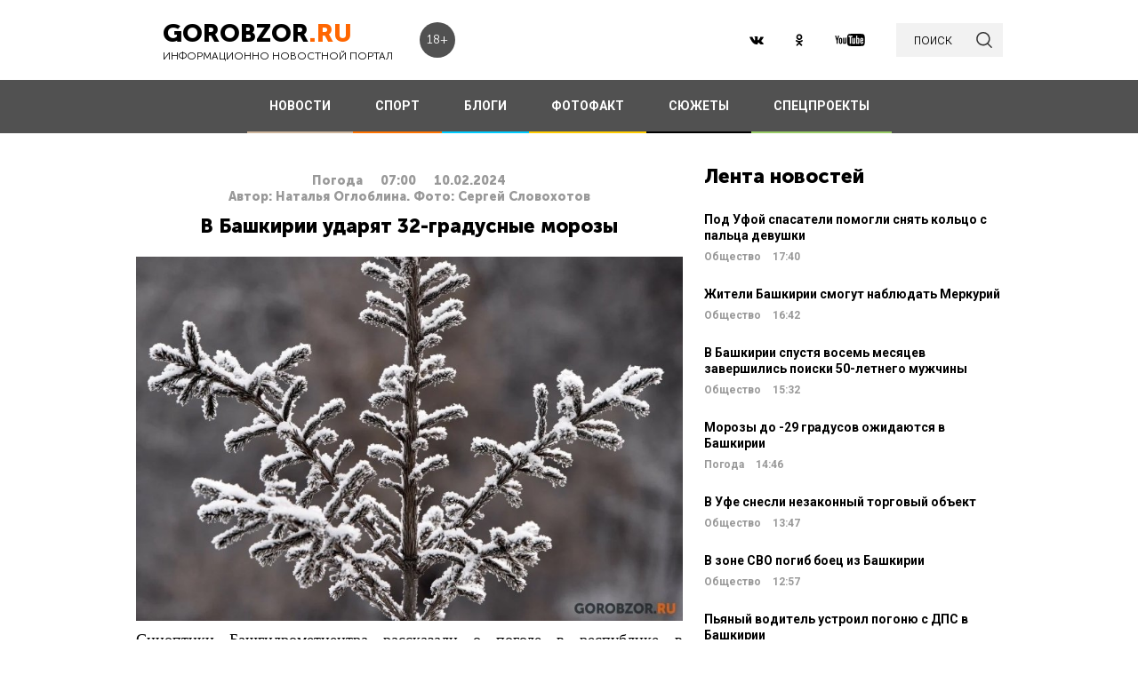

--- FILE ---
content_type: text/html; charset=UTF-8
request_url: https://gorobzor.ru/novosti/pogoda-v-ufe-i-bashkirii/190635-v-bashkirii-udaryat-32-gradusnye-morozy
body_size: 12344
content:
<!DOCTYPE html>
<html lang="ru-RU">
<head>






    <meta charset="UTF-8">
    <meta name="viewport" content="width=device-width, initial-scale=1">
    <meta name="viewport" content="width=device-width, initial-scale=1.0, maximum-scale=5.0">
    <meta name="yandex-verification" content="81f895f1150c3325"/>
    <link rel="icon" type="image/png" href="https://gorobzor.ru/images/xfavicon.png.pagespeed.ic.HXxD9uP7T8.webp"/>
    
    <title>В Башкирии ударят 32-градусные морозы — Новости Уфы и Башкирии</title>
	<meta name="image_src" content="https://gorobzor.ru/content/news/2024/02/v_bashkirii_udaryat_32_gradusnye_morozy_image_65c5f54611e092.51441488.jpeg">
<meta name="referrer" content="origin">
<meta name="rights" content="GOROBZOR.RU">
<meta name="geo.region" content="RU-UFA">
<meta name="og:site_name" content="GOROBZOR.RU">
<meta property="og:updated_time" content="2024-02-10 07:00">
<meta property="og:image:secure_url" content="https://gorobzor.ru/novosti/pogoda-v-ufe-i-bashkirii/190635-v-bashkirii-udaryat-32-gradusnye-morozy">
<meta property="og:locality" content="Уфа">
<meta property="og:country_name" content="Россия">
<meta property="article:published_time" content="2024-02-10T07:00:00+05:00">
<meta property="article:modified_time" content="2024-02-10T07:00:00+05:00">
<meta property="article:section" content="Погода">
<meta property="article:tag" content="Башкирия, погода, прогноз погоды, погода в Уфе, погода в Башкирии">
<meta name="robots" content="follow, index">
<meta itemscope="" itemprop="mainEntityOfPage" itemtype="https://schema.org/WebPage" itemid="https://gorobzor.ru/novosti/pogoda-v-ufe-i-bashkirii/190635-v-bashkirii-udaryat-32-gradusnye-morozy">
<meta name="description" content="Синоптики Башгидрометцентра рассказали о погоде в республике в ближайшие два дня.">
<meta property="og:description" content="Синоптики Башгидрометцентра рассказали о погоде в республике в ближайшие два дня.">
<meta name="twitter:description" content="Синоптики Башгидрометцентра рассказали о погоде в республике в ближайшие два дня.">
<meta name="title" content="В Башкирии ударят 32-градусные морозы">
<meta property="fb:app_id" content="1194290054030690">
<meta property="og:title" content="В Башкирии ударят 32-градусные морозы">
<meta property="og:type" content="article">
<meta property="og:url" content="https://gorobzor.ru/novosti/pogoda-v-ufe-i-bashkirii/190635-v-bashkirii-udaryat-32-gradusnye-morozy">
<meta property="og:image" content="https://gorobzor.ru/content/news/2024/02/v_bashkirii_udaryat_32_gradusnye_morozy_image_65c5f54611e092.51441488.jpeg">
<meta property="og:image:url" content="https://gorobzor.ru/content/news/2024/02/v_bashkirii_udaryat_32_gradusnye_morozy_image_65c5f54611e092.51441488.jpeg">
<meta property="og:image:width" content="810">
<meta property="og:image:height" content="540">
<meta name="twitter:card" content="summary">
<meta name="twitter:title" content="В Башкирии ударят 32-градусные морозы">
<meta name="twitter:image:src" content="https://gorobzor.ru/content/news/2024/02/v_bashkirii_udaryat_32_gradusnye_morozy_image_65c5f54611e092.51441488.jpeg">
<meta name="twitter:domain" content="https://gorobzor.ru">
<link href="/build/public-new/A.public.css,qv=0.4.pagespeed.cf.h1H1jPPaCC.css" rel="stylesheet">    
            <meta name="verify-admitad" content="7db9303169"/>
        <meta http-equiv="x-dns-prefetch-control" content="on">

    <link rel="preload" href="https://gorobzor.ru/build/public-new/fonts/MuseoSansCyrl700/MuseoSansCyrl700.woff2" as="font" type="font/woff2" crossorigin="anonymous">
    <link rel="preload" href="https://gorobzor.ru/build/public-new/fonts/MuseoSansCyrl300/MuseoSansCyrl300.woff2" as="font" type="font/woff2" crossorigin="anonymous">
    <link rel="preload" href="https://gorobzor.ru/build/public-new/fonts/MuseoSansCyrl900/MuseoSansCyrl900.woff2" as="font" type="font/woff2" crossorigin="anonymous">


   
    

    <meta name="csrf-param" content="_csrf">
    <meta name="csrf-token" content="looxcND4KkzGwTRdzXIOAPWicsiFaF1OWNbVHKXifbjQzGs_nM8bNLWwUzG7Bjk3sfcil8s3JSsVke1Fyokv_g==">


    <script type="text/javascript">var app={site:'https://gorobzor.ru'};</script>

      
     <script src="https://widget.adplay.ru/fn/launch2285420.js" async charset="UTF-8"></script>
<script async src="https://jsn.24smi.net/smi.js"></script>
     
 </head>
<body>


        <div id="main-wrapper">
        <header id="main-header" class="c-main-header">
            <div class="c-main-header__content">
                <div class="c-main-header__item">
                    <a href="https://gorobzor.ru" class="c-logo-container">
                        <div class="c-logo-container__text">
                            <p class="c-logo-container__name">gorobzor<span class="c-logo-container__name-ru">.ru</span></p>
                            <p class="c-logo-container__slogan">информационно новостной портал</p>
                        </div>
                        <div class="c-logo-container__label">18+</div>
                    </a>
                </div>
                <div class="c-main-header__item">
                    <div class="c-main-header__c-weather c-weather">
                        <div class="c-weather__date">
                            <div class="c-weather__date-count">17</div>
                            <div class="c-weather__date-col">
                                <div class="c-weather__date-month">январь</div>
                                <div class="c-weather__date-day">суббота</div>
                            </div>
                        </div>
                        <div class="c-weather__header">
                            <div class="c-weather__city">Уфа</div>
                           <!-- <div class="c-weather__info">
                                <span>0º</span>
                                <img class="c-weather__info-icon" src="https://gorobzor.ru/images/ya-weather/ovc.svg" alt="0º">
                            </div>-->
                        </div>
                    </div>
                </div>
                <div class="c-main-header__item">
                    <div class="c-main-header__c-social c-social">
                        <a href="https://vk.ru/gorobzor" class="c-social__item" target="_blank" rel="nofollow noopenner"><img class="lazyload" data-src="https://gorobzor.ru/images/vk.svg" alt=""></a>
                        
                        <a href="https://www.ok.ru/ufagorobzor.ru" class="c-social__item" target="_blank" rel="nofollow noopenner"><img class="lazyload" data-src="https://gorobzor.ru/images/ok.svg" alt=""></a>
                     <!--	   <a href="https://www.instagram.com/gorobzor/?hl=ru" class="c-social__item" target="_blank" rel="nofollow"><img src="https://gorobzor.ru/images/i.svg" alt=""></a>-->
                        <a href="https://www.youtube.com/channel/UCZqDkmZ_j3k39I-geF3_m_w" class="c-social__item" target="_blank" rel="nofollow noopenner"><img class="lazyload" data-src="https://gorobzor.ru/images/yb.svg" alt=""></a>
                        
                    </div>
                    <a href="/search" class="c-search-button">
                        <div>поиск</div>
                        <img src="https://gorobzor.ru/images/search-loop.svg" alt="">
                    </a>
                </div>
            </div>
        </header>
        <div class="c-main-nav">
            <div class="c-main-nav__content">
                <div class="c-main-nav__mob">
                    <div class="c-main-nav__mob-item">
                        <div class="c-main-nav__mob-a js-mob-menu-open">
                            <img src="https://gorobzor.ru/images/hamburger.svg" alt="" class="c-main-nav__mob-img">
                        </div>
                                                    <a href="/" class="c-main-nav__back-arr">
                                <img src="https://gorobzor.ru/images/back-page-white.svg" alt="" class="c-main-nav__mob-img">
                            </a>
                                            </div>
                    <div class="c-main-nav__mob-item">
                        <a href="https://gorobzor.ru" class="c-main-nav__c-logo-container c-logo-container">
                            <div class="c-logo-container__text">
                                <p class="c-logo-container__name">gorobzor<span class="c-logo-container__name-ru">.ru</span></p>
                                <p class="c-logo-container__slogan">информационно новостной портал</p>
                            </div>
                        </a>
                    </div>
                    <div class="c-main-nav__mob-item">
                        <div class="c-main-nav__mob-label">
                            18+
                        </div>
                    </div>
                </div>
                <nav id="js-mob-menu" class="c-main-nav__menu">
                    <div class="c-main-nav__menu-arr js-mob-menu-close"></div>
                    <a href="/novosti" class="c-main-nav__menu-item c-main-nav__menu-item_type_news
                        ">
                        НОВОСТИ</a>
                    <a href="/novosti-sporta" class="c-main-nav__menu-item c-main-nav__menu-item_type_news
                        " style="border-bottom-color: #FF7300;">
                        СПОРТ</a>
                    
                    
                    <a href="/blogi" class="c-main-nav__menu-item c-main-nav__menu-item_type_blog
                        ">
                        БЛОГИ</a>
                    <a href="/fotofakt" class="c-main-nav__menu-item c-main-nav__menu-item_type_fotofact
                        ">
                        ФОТОФАКТ</a>
  <a href="/stories" class="c-main-nav__menu-item c-main-nav__menu-item_type_story
                        ">
                        СЮЖЕТЫ</a>

                  
                                        
	     


<a href="/specproekty" class="c-main-nav__menu-item c-main-nav__menu-item_type_gorref
                        ">
                        СПЕЦПРОЕКТЫ</a>
                   
                </nav>
            </div>
        </div>



		<main id="main-content">
            
            <link rel="amphtml" href="https://gorobzor.ru/amp/novosti/pogoda-v-ufe-i-bashkirii/190635-v-bashkirii-udaryat-32-gradusnye-morozy">

 <script type="application/ld+json" async>
            {
        "@context": "http://schema.org",
        "@type": "NewsArticle",
        "headline": "В Башкирии ударят 32-градусные морозы",

        "datePublished": "2024-02-10T07:00:00+05:00",
        "dateModified":  "2024-02-09T14:49:56+05:00",
        "description": "Синоптики Башгидрометцентра рассказали о погоде в республике в ближайшие два дня.",
        "mainEntityOfPage": "https://gorobzor.ru/novosti/pogoda-v-ufe-i-bashkirii/190635-v-bashkirii-udaryat-32-gradusnye-morozy",
        "author": {
          "@type": "Organization",
          "name": "GOROBZOR.RU"
        },
        "publisher": {
          "@type": "Organization",
          "name": "GOROBZOR.RU",
          "logo": {
            "@type": "ImageObject",
            "url": "https://gorobzor.ru/images/logoheader.jpg"
          }
        },
        "image": [
          "https://gorobzor.ru/content/news/2024/02/v_bashkirii_udaryat_32_gradusnye_morozy_image_65c5f54611e092.51441488.jpeg"
        ]
      }
    </script>
        <style>.mgid_logo{display:none!important}</style>





<div class="c-layout-news">
    <div class="c-layout-news__content">
        <div class="c-layout-news__inner">
            <div class="c-layout-news__article">
				                <div id="js-page-content" class="c-page-content">
                    <article class="c-page-content__inner">
                        <div class="c-page-content__n-header" style="padding: 20px 0 0 0">
                            <p class="c-page-content__n-cat">Погода</p>
                            <time class="c-page-content__n-time" datetime="2024-02-10T07:00:00+05:00">
                                <span class="c-page-content__n-time-clock">07:00</span>
                                <span class="c-page-content__n-time-date">10.02.2024</span>
                            </time>
                            
                        </div>

                            <div class="c-page-content__n-header" style="padding: 0 0 10px 0">
            <p class="c-page-content__n-cat">Автор: Наталья Оглоблина. Фото: Сергей Словохотов</p>
        </div>
                                <div class="c-page-content__content">
                            
                            <h1>В Башкирии ударят 32-градусные морозы<span style="display: none;"> - новости Уфы и Башкирии</span></h1>
                                              <figure style="min-height:300px">
                                <img data-src="https://gorobzor.ru/content/news/2024/02/v_bashkirii_udaryat_32_gradusnye_morozy_image_65c5f54611e092.51441488.jpeg" class="lazyload" data-sizes="auto" alt="В Башкирии ударят 32-градусные морозы" title="В Башкирии ударят 32-градусные морозы"/>
                            </figure>                       

                            
<p style="text-align: justify;">Синоптики Башгидрометцентра рассказали о погоде в республике в ближайшие два дня.</p>
<p style="text-align: justify;">Сегодня, <strong>10 февраля</strong>, ожидается небольшой снег. Ветер юго-западный, западный умеренный. Температура воздуха днем -12…-17°.</p>
<p style="text-align: justify;"><strong>11 февраля</strong> местами пройдет небольшой снег. Ветер юго-западный, западный умеренный. Температура воздуха ночью -22…-27°, при прояснениях до -32°, днем -12…-17°.</p>
<p><strong>Дорогие читатели! Приглашаем Вас присоединиться к обсуждению новости в наших группах в социальных сетях - </strong><a href="https://vk.com/gorobzor" target="_blank"><strong>ВК</strong></a><strong> и </strong><a href="https://ok.ru/ufagorobzor.ru" target="_blank"><strong>Одноклассники</strong></a></p>


                                                                                </div>
                    </article>
                    <div class="c-sp_10"></div>
                </div>

                <div class="sm-block">

                 


                    
                				
                        <!-- Composite Start
                     
                         Composite End -->

                                                
                	                    

                </div>
                <div class="sm-none">
                    <!--<div data-la-block="b2b61a4f-6450-479a-a694-11da683ddfe8"></div>-->


                        
                       

                </div>
				 <div class="sm">

					<!-------------------------->

					
					
					

<!-- Код вставки на место отображения виджета -->
<div class="smi24__informer smi24__auto" data-smi-blockid="31715"></div>
<div class="smi24__informer smi24__auto" data-smi-blockid="31716"></div>
<script>(window.smiq=window.smiq||[]).push({});</script>


													</div>
            </div>
            <div class="c-layout-news__social">
                <div class="c-layout-news__social-block">
                    <!-- Социальные кнопки -->
                </div>
            </div>
        </div>

        <div class="c-layout-news__other">
            <div class="c-sp_20"></div>
            
                            <div class="c-sp_20"></div>
                          
                        
                        <!--<div class="c-sp_15"></div>-->
                        <!--<div class="c-sp_20"></div>-->


			<div>
	            <section class="c-news-dop">
	                <div class="c-news-dop__header">
	                    <p class="c-h">
	                        Читайте также
	                    </p>
	                </div>
	                <div class="c-news-dop__content">
	                    <div class="c-news-n-cards js-ajax-load-wrapper" id="js-grid-news1" data-url="/news-new/get-also-news" data-categoryId="73">
	                            <article class="c-news-n-cards__c-news-n-card c-news-n-card" data-date="2024-02-09 17:54:28">
        <div class="c-news-n-card__container">
            <div class="c-news-n-card__content">
                <h3 class="c-news-n-card__h">В Башкирии водителей предупреждают об опасности на дорогах</h3>
                <div class="c-news-n-card__footer">
                                        <div class="c-news-n-card__cat">Погода</div>
                    <time class="c-news-n-card__date" datetime="2024-02-09T17:54:28+05:00">
                        <span class="c-news-n-card__date-time">17:54</span> 09.02.2024                    </time>
                </div>
            </div>
            <div role="img" aria-label="В Башкирии водителей предупреждают об опасности на дорогах" class="c-news-n-card__image">
                                <div class="c-news-n-card__image-inner" width="105" height="105">
                    <img data-src="https://gorobzor.ru/content/news/2024/02/v_bashkirii_voditeley_preduprezhdayut_ob_opasnosti_na_dorogah_thumb_65c6208627f508.52481750.jpg" class="lazyload c-news-n-card__image-inner-in" alt="В Башкирии водителей предупреждают об опасности на дорогах" title="В Башкирии водителей предупреждают об опасности на дорогах">
                </div>
            </div>
        </div>
        <a href="/novosti/pogoda-v-ufe-i-bashkirii/190645-v-bashkirii-voditeley-preduprezhdayut-ob-opasnosti-na-dorogah" class="c-news-n-card__more" title="В Башкирии водителей предупреждают об опасности на дорогах">Читать далее</a>
    </article>
            <article class="c-news-n-cards__c-news-n-card c-news-n-card" data-date="2024-02-09 07:00:00">
        <div class="c-news-n-card__container">
            <div class="c-news-n-card__content">
                <h3 class="c-news-n-card__h">В Башкирии ожидается похолодание</h3>
                <div class="c-news-n-card__footer">
                                        <div class="c-news-n-card__cat">Погода</div>
                    <time class="c-news-n-card__date" datetime="2024-02-09T07:00:00+05:00">
                        <span class="c-news-n-card__date-time">07:00</span> 09.02.2024                    </time>
                </div>
            </div>
            <div role="img" aria-label="В Башкирии ожидается похолодание" class="c-news-n-card__image">
                                <div class="c-news-n-card__image-inner" width="105" height="105">
                    <img data-src="https://gorobzor.ru/content/news/2024/02/v_bashkirii_ozhidaetsya_poholodanie_thumb_65c4f605493b97.69340080.jpg" class="lazyload c-news-n-card__image-inner-in" alt="В Башкирии ожидается похолодание" title="В Башкирии ожидается похолодание">
                </div>
            </div>
        </div>
        <a href="/novosti/pogoda-v-ufe-i-bashkirii/190606-v-bashkirii-ozhidaetsya-poholodanie" class="c-news-n-card__more" title="В Башкирии ожидается похолодание">Читать далее</a>
    </article>
            <article class="c-news-n-cards__c-news-n-card c-news-n-card" data-date="2024-02-08 14:01:31">
        <div class="c-news-n-card__container">
            <div class="c-news-n-card__content">
                <h3 class="c-news-n-card__h">МЧС Башкирии выпустило экстренное штормовое предупреждение</h3>
                <div class="c-news-n-card__footer">
                                        <div class="c-news-n-card__cat">Погода</div>
                    <time class="c-news-n-card__date" datetime="2024-02-08T14:01:31+05:00">
                        <span class="c-news-n-card__date-time">14:01</span> 08.02.2024                    </time>
                </div>
            </div>
            <div role="img" aria-label="МЧС Башкирии выпустило экстренное штормовое предупреждение" class="c-news-n-card__image">
                                <div class="c-news-n-card__image-inner" width="105" height="105">
                    <img data-src="https://gorobzor.ru/content/news/2024/02/mchs_bashkirii_vypustilo_ekstrennoe_shtormovoe_preduprezhdenie_thumb_65c4986cc81ef7.73267682.jpg" class="lazyload c-news-n-card__image-inner-in" alt="МЧС Башкирии выпустило экстренное штормовое предупреждение" title="МЧС Башкирии выпустило экстренное штормовое предупреждение">
                </div>
            </div>
        </div>
        <a href="/novosti/pogoda-v-ufe-i-bashkirii/190589-mchs-bashkirii-vypustilo-ekstrennoe-shtormovoe-preduprezhdenie" class="c-news-n-card__more" title="МЧС Башкирии выпустило экстренное штормовое предупреждение">Читать далее</a>
    </article>
            <article class="c-news-n-cards__c-news-n-card c-news-n-card" data-date="2024-02-08 07:00:00">
        <div class="c-news-n-card__container">
            <div class="c-news-n-card__content">
                <h3 class="c-news-n-card__h">В Башкирии сохранится снежная погода</h3>
                <div class="c-news-n-card__footer">
                                        <div class="c-news-n-card__cat">Погода</div>
                    <time class="c-news-n-card__date" datetime="2024-02-08T07:00:00+05:00">
                        <span class="c-news-n-card__date-time">07:00</span> 08.02.2024                    </time>
                </div>
            </div>
            <div role="img" aria-label="В Башкирии сохранится снежная погода" class="c-news-n-card__image">
                                <div class="c-news-n-card__image-inner" width="105" height="105">
                    <img data-src="https://gorobzor.ru/content/news/2024/02/v_bashkirii_sohranitsya_snezhnaya_pogoda_thumb_65c37c2a2520e6.23539706.jpg" class="lazyload c-news-n-card__image-inner-in" alt="В Башкирии сохранится снежная погода" title="В Башкирии сохранится снежная погода">
                </div>
            </div>
        </div>
        <a href="/novosti/pogoda-v-ufe-i-bashkirii/190570-v-bashkirii-sohranitsya-snezhnaya-pogoda" class="c-news-n-card__more" title="В Башкирии сохранится снежная погода">Читать далее</a>
    </article>
            <article class="c-news-n-cards__c-news-n-card c-news-n-card" data-date="2024-02-07 15:00:36">
        <div class="c-news-n-card__container">
            <div class="c-news-n-card__content">
                <h3 class="c-news-n-card__h">МЧС Башкирии выпустило штормовое предупреждение</h3>
                <div class="c-news-n-card__footer">
                                        <div class="c-news-n-card__cat">Погода</div>
                    <time class="c-news-n-card__date" datetime="2024-02-07T15:00:36+05:00">
                        <span class="c-news-n-card__date-time">15:00</span> 07.02.2024                    </time>
                </div>
            </div>
            <div role="img" aria-label="МЧС Башкирии выпустило штормовое предупреждение" class="c-news-n-card__image">
                                <div class="c-news-n-card__image-inner" width="105" height="105">
                    <img data-src="https://gorobzor.ru/content/news/2024/02/mchs_bashkirii_vypustilo_shtormovoe_preduprezhdenie_thumb_65c354c61329d6.38491961.jpg" class="lazyload c-news-n-card__image-inner-in" alt="МЧС Башкирии выпустило штормовое предупреждение" title="МЧС Башкирии выпустило штормовое предупреждение">
                </div>
            </div>
        </div>
        <a href="/novosti/pogoda-v-ufe-i-bashkirii/190563-mchs-bashkirii-vypustilo-shtormovoe-preduprezhdenie" class="c-news-n-card__more" title="МЧС Башкирии выпустило штормовое предупреждение">Читать далее</a>
    </article>
            <article class="c-news-n-cards__c-news-n-card c-news-n-card" data-date="2024-02-07 07:00:00">
        <div class="c-news-n-card__container">
            <div class="c-news-n-card__content">
                <h3 class="c-news-n-card__h">В Башкирии ожидается небольшое похолодание</h3>
                <div class="c-news-n-card__footer">
                                        <div class="c-news-n-card__cat">Погода</div>
                    <time class="c-news-n-card__date" datetime="2024-02-07T07:00:00+05:00">
                        <span class="c-news-n-card__date-time">07:00</span> 07.02.2024                    </time>
                </div>
            </div>
            <div role="img" aria-label="В Башкирии ожидается небольшое похолодание" class="c-news-n-card__image">
                                <div class="c-news-n-card__image-inner" width="105" height="105">
                    <img data-src="https://gorobzor.ru/content/news/2024/02/v_bashkirii_ozhidaetsya_nebolshoe_poholodanie_thumb_65c252123c7c12.36935032.jpg" class="lazyload c-news-n-card__image-inner-in" alt="В Башкирии ожидается небольшое похолодание" title="В Башкирии ожидается небольшое похолодание">
                </div>
            </div>
        </div>
        <a href="/novosti/pogoda-v-ufe-i-bashkirii/190535-v-bashkirii-ozhidaetsya-nebolshoe-poholodanie" class="c-news-n-card__more" title="В Башкирии ожидается небольшое похолодание">Читать далее</a>
    </article>
            <article class="c-news-n-cards__c-news-n-card c-news-n-card" data-date="2024-02-06 14:05:23">
        <div class="c-news-n-card__container">
            <div class="c-news-n-card__content">
                <h3 class="c-news-n-card__h">В Башкирии ветер усилится до 20 м/c</h3>
                <div class="c-news-n-card__footer">
                                        <div class="c-news-n-card__cat">Погода</div>
                    <time class="c-news-n-card__date" datetime="2024-02-06T14:05:23+05:00">
                        <span class="c-news-n-card__date-time">14:05</span> 06.02.2024                    </time>
                </div>
            </div>
            <div role="img" aria-label="В Башкирии ветер усилится до 20 м/c" class="c-news-n-card__image">
                                <div class="c-news-n-card__image-inner" width="105" height="105">
                    <img data-src="https://gorobzor.ru/content/news/2024/02/v_bashkirii_veter_usilitsya_do_20_m_c_thumb_65c1f6551a9386.73498939.jpg" class="lazyload c-news-n-card__image-inner-in" alt="В Башкирии ветер усилится до 20 м/c" title="В Башкирии ветер усилится до 20 м/c">
                </div>
            </div>
        </div>
        <a href="/novosti/pogoda-v-ufe-i-bashkirii/190520-v-bashkirii-veter-usilitsya-do-20-m-c" class="c-news-n-card__more" title="В Башкирии ветер усилится до 20 м/c">Читать далее</a>
    </article>
            <article class="c-news-n-cards__c-news-n-card c-news-n-card" data-date="2024-02-06 07:00:00">
        <div class="c-news-n-card__container">
            <div class="c-news-n-card__content">
                <h3 class="c-news-n-card__h">В Башкирии ожидается снежная погода</h3>
                <div class="c-news-n-card__footer">
                                        <div class="c-news-n-card__cat">Погода</div>
                    <time class="c-news-n-card__date" datetime="2024-02-06T07:00:00+05:00">
                        <span class="c-news-n-card__date-time">07:00</span> 06.02.2024                    </time>
                </div>
            </div>
            <div role="img" aria-label="В Башкирии ожидается снежная погода" class="c-news-n-card__image">
                                <div class="c-news-n-card__image-inner" width="105" height="105">
                    <img data-src="https://gorobzor.ru/content/news/2024/02/v_bashkirii_ozhidaetsya_snezhnaya_pogoda_thumb_65c0b21cb350e7.76345678.jpg" class="lazyload c-news-n-card__image-inner-in" alt="В Башкирии ожидается снежная погода" title="В Башкирии ожидается снежная погода">
                </div>
            </div>
        </div>
        <a href="/novosti/pogoda-v-ufe-i-bashkirii/190491-v-bashkirii-ozhidaetsya-snezhnaya-pogoda" class="c-news-n-card__more" title="В Башкирии ожидается снежная погода">Читать далее</a>
    </article>
            <article class="c-news-n-cards__c-news-n-card c-news-n-card" data-date="2024-02-05 16:25:25">
        <div class="c-news-n-card__container">
            <div class="c-news-n-card__content">
                <h3 class="c-news-n-card__h">В Башкирии за пять дней выпало 30% месячной нормы осадков</h3>
                <div class="c-news-n-card__footer">
                                        <div class="c-news-n-card__cat">Погода</div>
                    <time class="c-news-n-card__date" datetime="2024-02-05T16:25:25+05:00">
                        <span class="c-news-n-card__date-time">16:25</span> 05.02.2024                    </time>
                </div>
            </div>
            <div role="img" aria-label="В Башкирии за пять дней выпало 30% месячной нормы осадков" class="c-news-n-card__image">
                                <div class="c-news-n-card__image-inner" width="105" height="105">
                    <img data-src="https://gorobzor.ru/content/news/2024/02/v_bashkirii_za_pyat_dney_vypalo_30_mesyachnoy_normy_osadkov_thumb_65c0c5a76b2065.57414760.jpg" class="lazyload c-news-n-card__image-inner-in" alt="В Башкирии за пять дней выпало 30% месячной нормы осадков" title="В Башкирии за пять дней выпало 30% месячной нормы осадков">
                </div>
            </div>
        </div>
        <a href="/novosti/pogoda-v-ufe-i-bashkirii/190494-v-bashkirii-za-pyat-dney-vypalo-30-mesyachnoy-normy-osadkov" class="c-news-n-card__more" title="В Башкирии за пять дней выпало 30% месячной нормы осадков">Читать далее</a>
    </article>
            <article class="c-news-n-cards__c-news-n-card c-news-n-card" data-date="2024-02-05 14:09:53">
        <div class="c-news-n-card__container">
            <div class="c-news-n-card__content">
                <h3 class="c-news-n-card__h">МЧС Башкирии предупредило об ухудшении погоды</h3>
                <div class="c-news-n-card__footer">
                                        <div class="c-news-n-card__cat">Погода</div>
                    <time class="c-news-n-card__date" datetime="2024-02-05T14:09:53+05:00">
                        <span class="c-news-n-card__date-time">14:09</span> 05.02.2024                    </time>
                </div>
            </div>
            <div role="img" aria-label="МЧС Башкирии предупредило об ухудшении погоды" class="c-news-n-card__image">
                                <div class="c-news-n-card__image-inner" width="105" height="105">
                    <img data-src="https://gorobzor.ru/content/news/2024/02/mchs_bashkirii_predupredilo_ob_uhudshenii_pogody_thumb_65c0a5e3b3b043.41602382.jpg" class="lazyload c-news-n-card__image-inner-in" alt="МЧС Башкирии предупредило об ухудшении погоды" title="МЧС Башкирии предупредило об ухудшении погоды">
                </div>
            </div>
        </div>
        <a href="/novosti/pogoda-v-ufe-i-bashkirii/190485-mchs-bashkirii-predupredilo-ob-uhudshenii-pogody" class="c-news-n-card__more" title="МЧС Башкирии предупредило об ухудшении погоды">Читать далее</a>
    </article>
            <article class="c-news-n-cards__c-news-n-card c-news-n-card" data-date="2024-02-05 07:00:00">
        <div class="c-news-n-card__container">
            <div class="c-news-n-card__content">
                <h3 class="c-news-n-card__h">В Башкирии ожидается снежная погода</h3>
                <div class="c-news-n-card__footer">
                                        <div class="c-news-n-card__cat">Погода</div>
                    <time class="c-news-n-card__date" datetime="2024-02-05T07:00:00+05:00">
                        <span class="c-news-n-card__date-time">07:00</span> 05.02.2024                    </time>
                </div>
            </div>
            <div role="img" aria-label="В Башкирии ожидается снежная погода" class="c-news-n-card__image">
                                <div class="c-news-n-card__image-inner" width="105" height="105">
                    <img data-src="https://gorobzor.ru/content/news/2024/02/v_bashkirii_ozhidaetsya_snezhnaya_pogoda_thumb_65bf811d89e923.64234150.jpg" class="lazyload c-news-n-card__image-inner-in" alt="В Башкирии ожидается снежная погода" title="В Башкирии ожидается снежная погода">
                </div>
            </div>
        </div>
        <a href="/novosti/pogoda-v-ufe-i-bashkirii/190463-v-bashkirii-ozhidaetsya-snezhnaya-pogoda" class="c-news-n-card__more" title="В Башкирии ожидается снежная погода">Читать далее</a>
    </article>
        	                        	                        	                    </div>
	                </div>
	            </section>
	            <div class="c-sp_20"></div>

	            <!--<div class="c-sp_20"></div>-->
	            <div id="js-preloader" class="c-preload is-loader h-hide"></div>
	            <div class="c-button-load-more js-load-more">Показать еще новости</div>
	            
	            <div class="c-sp_100"></div>
            </div>
        </div>
    </div>
    <div class="c-layout-news__sidebar">
                    <div class="c-news-sidebar">
            <div class="c-sp_10"></div>

    <h2 class="c-h _text-transform_none _size_large">
        Лента новостей
    </h2>

        
    	<a href="/novosti/obschestvo/213145-pod-ufoy-spasateli-pomogli-snyat-kolco-s-palca-devushki" class="c-news-sidebar__c-news-aside c-news-aside" title="Под Уфой спасатели помогли снять кольцо с пальца девушки">
            <h3 class="c-news-aside__header">Под Уфой спасатели помогли снять кольцо с пальца девушки</h3>
            <span class="c-news-aside__category">Общество</span>
            <time class="c-news-aside__date" datetime="2026-01-17T17:40:03+05:00"><span class="c-news-aside__date-time">17:40</span> </time>
        </a>
                                                     
    	<a href="/novosti/obschestvo/213144-zhiteli-bashkirii-smogut-nablyudat-merkuriy" class="c-news-sidebar__c-news-aside c-news-aside" title="Жители Башкирии смогут наблюдать Меркурий">
            <h3 class="c-news-aside__header">Жители Башкирии смогут наблюдать Меркурий</h3>
            <span class="c-news-aside__category">Общество</span>
            <time class="c-news-aside__date" datetime="2026-01-17T16:42:35+05:00"><span class="c-news-aside__date-time">16:42</span> </time>
        </a>
                                                     
    	<a href="/novosti/obschestvo/213143-v-bashkirii-spustya-vosem-mesyacev-zavershilis-poiski-50-letnego-muzhchiny" class="c-news-sidebar__c-news-aside c-news-aside" title="В Башкирии спустя восемь месяцев завершились поиски 50-летнего мужчины">
            <h3 class="c-news-aside__header">В Башкирии спустя восемь месяцев завершились поиски 50-летнего мужчины</h3>
            <span class="c-news-aside__category">Общество</span>
            <time class="c-news-aside__date" datetime="2026-01-17T15:32:28+05:00"><span class="c-news-aside__date-time">15:32</span> </time>
        </a>
                                                     
    	<a href="/novosti/pogoda-v-ufe-i-bashkirii/213142-morozy-do-29-gradusov-ozhidayutsya-v-bashkirii" class="c-news-sidebar__c-news-aside c-news-aside" title="Морозы до -29 градусов ожидаются в Башкирии">
            <h3 class="c-news-aside__header">Морозы до -29 градусов ожидаются в Башкирии</h3>
            <span class="c-news-aside__category">Погода</span>
            <time class="c-news-aside__date" datetime="2026-01-17T14:46:02+05:00"><span class="c-news-aside__date-time">14:46</span> </time>
        </a>
                                                     
    	<a href="/novosti/obschestvo/213140-v-ufe-snesli-nezakonnyy-torgovyy-obekt" class="c-news-sidebar__c-news-aside c-news-aside" title="В Уфе снесли незаконный торговый объект">
            <h3 class="c-news-aside__header">В Уфе снесли незаконный торговый объект</h3>
            <span class="c-news-aside__category">Общество</span>
            <time class="c-news-aside__date" datetime="2026-01-17T13:47:07+05:00"><span class="c-news-aside__date-time">13:47</span> </time>
        </a>
                                                     
    	<a href="/novosti/obschestvo/213137-v-zone-svo-pogib-boec-iz-bashkirii" class="c-news-sidebar__c-news-aside c-news-aside" title="В зоне СВО погиб боец из Башкирии">
            <h3 class="c-news-aside__header">В зоне СВО погиб боец из Башкирии</h3>
            <span class="c-news-aside__category">Общество</span>
            <time class="c-news-aside__date" datetime="2026-01-17T12:57:56+05:00"><span class="c-news-aside__date-time">12:57</span> </time>
        </a>
                                                     
    	<a href="/novosti/obschestvo/213136-pyanyy-voditel-ustroil-pogonyu-s-dps-v-bashkirii" class="c-news-sidebar__c-news-aside c-news-aside" title="Пьяный водитель устроил погоню с ДПС в Башкирии">
            <h3 class="c-news-aside__header">Пьяный водитель устроил погоню с ДПС в Башкирии</h3>
            <span class="c-news-aside__category">Общество</span>
            <time class="c-news-aside__date" datetime="2026-01-17T12:23:38+05:00"><span class="c-news-aside__date-time">12:23</span> </time>
        </a>
                                                     
    	<a href="/novosti/proisshestviya/213135-v-ufe-voditel-inomarki-sbil-shkolnika" class="c-news-sidebar__c-news-aside c-news-aside" title="В Уфе водитель иномарки сбил школьника">
            <h3 class="c-news-aside__header">В Уфе водитель иномарки сбил школьника</h3>
            <span class="c-news-aside__category">Происшествия</span>
            <time class="c-news-aside__date" datetime="2026-01-17T11:16:19+05:00"><span class="c-news-aside__date-time">11:16</span> </time>
        </a>
                            		    
		 
                                       
    	<a href="/novosti/obschestvo/213134-bolee-4-3-tysyach-chelovek-posetili-prirodnye-parki-bashkirii-v-novogodnie-kanikuly" class="c-news-sidebar__c-news-aside c-news-aside" title="Более 4,3 тысяч человек посетили природные парки Башкирии в новогодние каникулы">
            <h3 class="c-news-aside__header">Более 4,3 тысяч человек посетили природные парки Башкирии в новогодние каникулы</h3>
            <span class="c-news-aside__category">Общество</span>
            <time class="c-news-aside__date" datetime="2026-01-17T10:52:04+05:00"><span class="c-news-aside__date-time">10:52</span> </time>
        </a>
                                                     
    	<a href="/novosti/obschestvo/213133-v-ufe-za-sutki-zaderzhali-pyat-pyanyh-voditeley" class="c-news-sidebar__c-news-aside c-news-aside" title="В Уфе за сутки задержали пять пьяных водителей">
            <h3 class="c-news-aside__header">В Уфе за сутки задержали пять пьяных водителей</h3>
            <span class="c-news-aside__category">Общество</span>
            <time class="c-news-aside__date" datetime="2026-01-17T10:05:38+05:00"><span class="c-news-aside__date-time">10:05</span> </time>
        </a>
                                                     
    	<a href="/novosti/obschestvo/213128-zhitelnicu-bashkirii-otpravili-v-koloniyu-poselenie-za-pyanuyu-ezdu" class="c-news-sidebar__c-news-aside c-news-aside" title="Жительницу Башкирии отправили в колонию-поселение за пьяную езду">
            <h3 class="c-news-aside__header">Жительницу Башкирии отправили в колонию-поселение за пьяную езду</h3>
            <span class="c-news-aside__category">Общество</span>
            <time class="c-news-aside__date" datetime="2026-01-17T08:00:00+05:00"><span class="c-news-aside__date-time">08:00</span> </time>
        </a>
                                                     
    	<a href="/novosti/pogoda-v-ufe-i-bashkirii/213124-v-bashkirii-v-vyhodnye-sohranitsya-moroznaya-pogoda" class="c-news-sidebar__c-news-aside c-news-aside" title="В Башкирии в выходные сохранится морозная погода">
            <h3 class="c-news-aside__header">В Башкирии в выходные сохранится морозная погода</h3>
            <span class="c-news-aside__category">Погода</span>
            <time class="c-news-aside__date" datetime="2026-01-17T07:00:00+05:00"><span class="c-news-aside__date-time">07:00</span> </time>
        </a>
                                    		    		    <div class="c-sp_10"></div>
                                     
    	<a href="/novosti/obschestvo/213130-byl-trudolyubivym-i-dobrozhelatelnym-25-letniy-urozhenec-bashkirii-pogib-v-zone-svo" class="c-news-sidebar__c-news-aside c-news-aside" title="«Был трудолюбивым и доброжелательным»: 25-летний уроженец Башкирии погиб в зоне СВО">
            <h3 class="c-news-aside__header">«Был трудолюбивым и доброжелательным»: 25-летний уроженец Башкирии погиб в зоне СВО</h3>
            <span class="c-news-aside__category">Общество</span>
            <time class="c-news-aside__date" datetime="2026-01-16T20:35:55+05:00"><span class="c-news-aside__date-time">20:35</span> 16.01.2026</time>
        </a>
                                                     
    	<a href="/novosti/obschestvo/213129-v-ufe-perenesli-mesto-organizacii-kreschenskih-kupaniy" class="c-news-sidebar__c-news-aside c-news-aside" title="В Уфе перенесли место организации крещенских купаний">
            <h3 class="c-news-aside__header">В Уфе перенесли место организации крещенских купаний</h3>
            <span class="c-news-aside__category">Общество</span>
            <time class="c-news-aside__date" datetime="2026-01-16T19:40:43+05:00"><span class="c-news-aside__date-time">19:40</span> 16.01.2026</time>
        </a>
                                                     
    	<a href="/novosti/obschestvo/213119-v-bashkirii-dlya-semey-v-trudnoy-zhiznennoy-situacii-dostupen-besplatnyy-prokat-veschey-i-instrumentov" class="c-news-sidebar__c-news-aside c-news-aside" title="В Башкирии для семей в трудной жизненной ситуации доступен бесплатный прокат вещей и инструментов">
            <h3 class="c-news-aside__header">В Башкирии для семей в трудной жизненной ситуации доступен бесплатный прокат вещей и инструментов</h3>
            <span class="c-news-aside__category">Общество</span>
            <time class="c-news-aside__date" datetime="2026-01-16T19:00:00+05:00"><span class="c-news-aside__date-time">19:00</span> 16.01.2026</time>
        </a>
                                                     
    	<a href="/novosti/obschestvo/213127-voditeley-predupredili-o-massovyh-proverkah-v-ufe" class="c-news-sidebar__c-news-aside c-news-aside" title="Водителей предупредили о массовых проверках в Уфе">
            <h3 class="c-news-aside__header">Водителей предупредили о массовых проверках в Уфе</h3>
            <span class="c-news-aside__category">Общество</span>
            <time class="c-news-aside__date" datetime="2026-01-16T18:54:40+05:00"><span class="c-news-aside__date-time">18:54</span> 16.01.2026</time>
        </a>
                                           		    		    <div class="c-sp_10"></div>
                             
    	<a href="/novosti/pogoda-v-ufe-i-bashkirii/213126-sinoptiki-rasskazali-o-pogode-na-kreschenie-v-bashkirii" class="c-news-sidebar__c-news-aside c-news-aside" title="Синоптики рассказали о погоде на Крещение в Башкирии">
            <h3 class="c-news-aside__header">Синоптики рассказали о погоде на Крещение в Башкирии</h3>
            <span class="c-news-aside__category">Погода</span>
            <time class="c-news-aside__date" datetime="2026-01-16T18:27:39+05:00"><span class="c-news-aside__date-time">18:27</span> 16.01.2026</time>
        </a>
                                                     
    	<a href="/novosti/obschestvo/213125-ufu-skovali-mnogokilometrovye-probki" class="c-news-sidebar__c-news-aside c-news-aside" title="Уфу сковали многокилометровые пробки">
            <h3 class="c-news-aside__header">Уфу сковали многокилометровые пробки</h3>
            <span class="c-news-aside__category">Общество</span>
            <time class="c-news-aside__date" datetime="2026-01-16T17:57:22+05:00"><span class="c-news-aside__date-time">17:57</span> 16.01.2026</time>
        </a>
                                                     
    	<a href="/novosti/obschestvo/213123-s-eks-rukovoditeley-bashspirta-vzyskali-pochti-56-millionov-rubley" class="c-news-sidebar__c-news-aside c-news-aside" title="С экс-руководителей «Башспирта» взыскали почти 56 миллионов рублей">
            <h3 class="c-news-aside__header">С экс-руководителей «Башспирта» взыскали почти 56 миллионов рублей</h3>
            <span class="c-news-aside__category">Общество</span>
            <time class="c-news-aside__date" datetime="2026-01-16T17:38:34+05:00"><span class="c-news-aside__date-time">17:38</span> 16.01.2026</time>
        </a>
                                                     
    	<a href="/novosti/obschestvo/213122-v-ufe-uchastnik-svo-ne-mog-poluchit-polozhennye-vyplaty" class="c-news-sidebar__c-news-aside c-news-aside" title="В Уфе участник СВО не мог получить положенные выплаты">
            <h3 class="c-news-aside__header">В Уфе участник СВО не мог получить положенные выплаты</h3>
            <span class="c-news-aside__category">Общество</span>
            <time class="c-news-aside__date" datetime="2026-01-16T17:01:49+05:00"><span class="c-news-aside__date-time">17:01</span> 16.01.2026</time>
        </a>
                                                             
    	<a href="/novosti/obschestvo/213121-v-bashkirii-iz-za-pogody-sokratili-kolichestvo-mest-dlya-kreschenskih-kupaniy" class="c-news-sidebar__c-news-aside c-news-aside" title="В Башкирии из-за погоды сократили количество мест для крещенских купаний">
            <h3 class="c-news-aside__header">В Башкирии из-за погоды сократили количество мест для крещенских купаний</h3>
            <span class="c-news-aside__category">Общество</span>
            <time class="c-news-aside__date" datetime="2026-01-16T16:23:18+05:00"><span class="c-news-aside__date-time">16:23</span> 16.01.2026</time>
        </a>
                                                     
    	<a href="/novosti/obschestvo/213120-kak-budet-hodit-obschestvennyy-transport-ufy-v-kreschenie" class="c-news-sidebar__c-news-aside c-news-aside" title="Как будет ходить общественный транспорт Уфы в Крещение">
            <h3 class="c-news-aside__header">Как будет ходить общественный транспорт Уфы в Крещение</h3>
            <span class="c-news-aside__category">Общество</span>
            <time class="c-news-aside__date" datetime="2026-01-16T16:06:31+05:00"><span class="c-news-aside__date-time">16:06</span> 16.01.2026</time>
        </a>
                                                     
    	<a href="/novosti/obschestvo/213118-v-bashkirii-za-god-vosstanovili-bolee-14-tysyach-gektarov-lesa" class="c-news-sidebar__c-news-aside c-news-aside" title="В Башкирии за год восстановили более 14 тысяч гектаров леса">
            <h3 class="c-news-aside__header">В Башкирии за год восстановили более 14 тысяч гектаров леса</h3>
            <span class="c-news-aside__category">Общество</span>
            <time class="c-news-aside__date" datetime="2026-01-16T15:38:36+05:00"><span class="c-news-aside__date-time">15:38</span> 16.01.2026</time>
        </a>
                                                     
    	<a href="/novosti/obschestvo/213117-v-bashkirii-eks-sotrudnicu-predpriyatiya-osudili-za-vzyatki" class="c-news-sidebar__c-news-aside c-news-aside" title="В Башкирии экс-сотрудницу предприятия осудили за взятки">
            <h3 class="c-news-aside__header">В Башкирии экс-сотрудницу предприятия осудили за взятки</h3>
            <span class="c-news-aside__category">Общество</span>
            <time class="c-news-aside__date" datetime="2026-01-16T15:21:30+05:00"><span class="c-news-aside__date-time">15:21</span> 16.01.2026</time>
        </a>
                                                     
    	<a href="/novosti/proisshestviya/213116-v-ufe-cisterna-upala-s-pricepa-pryamo-na-legkovushku" class="c-news-sidebar__c-news-aside c-news-aside" title="В Уфе цистерна упала с прицепа прямо на легковушку">
            <h3 class="c-news-aside__header">В Уфе цистерна упала с прицепа прямо на легковушку</h3>
            <span class="c-news-aside__category">Происшествия</span>
            <time class="c-news-aside__date" datetime="2026-01-16T15:00:40+05:00"><span class="c-news-aside__date-time">15:00</span> 16.01.2026</time>
        </a>
                                                     
    	<a href="/novosti/obschestvo/213115-v-ufe-spasateli-osvobodili-palec-semiletnego-malchika-zastryavshiy-v-podshipnike" class="c-news-sidebar__c-news-aside c-news-aside" title="В Уфе спасатели освободили палец семилетнего мальчика, застрявший в подшипнике">
            <h3 class="c-news-aside__header">В Уфе спасатели освободили палец семилетнего мальчика, застрявший в подшипнике</h3>
            <span class="c-news-aside__category">Общество</span>
            <time class="c-news-aside__date" datetime="2026-01-16T14:42:13+05:00"><span class="c-news-aside__date-time">14:42</span> 16.01.2026</time>
        </a>
                                                     
    	<a href="/novosti/obschestvo/213114-v-ufe-poteryavshegosya-rebenka-pomogli-nayti-sotrudniki-sbera" class="c-news-sidebar__c-news-aside c-news-aside" title="В Уфе потерявшегося ребенка помогли найти сотрудники Сбера">
            <h3 class="c-news-aside__header">В Уфе потерявшегося ребенка помогли найти сотрудники Сбера<span style="color: #bbbbbb;font-weight: 100;padding-left: 5px;">Партнерский материал</span></h3>
            <span class="c-news-aside__category">Общество</span>
            <time class="c-news-aside__date" datetime="2026-01-16T14:25:05+05:00"><span class="c-news-aside__date-time">14:25</span> 16.01.2026</time>
        </a>
                                                     
    	<a href="/novosti/obschestvo/213113-v-ufe-kardiohirurgi-spasli-pacientku-s-razryvom-grudnogo-otdela-aorty" class="c-news-sidebar__c-news-aside c-news-aside" title="В Уфе кардиохирурги спасли пациентку с разрывом аорты грудного отдела ">
            <h3 class="c-news-aside__header">В Уфе кардиохирурги спасли пациентку с разрывом аорты грудного отдела </h3>
            <span class="c-news-aside__category">Общество</span>
            <time class="c-news-aside__date" datetime="2026-01-16T14:17:27+05:00"><span class="c-news-aside__date-time">14:17</span> 16.01.2026</time>
        </a>
                                                     
    	<a href="/novosti/obschestvo/213112-v-ufe-zaderzhali-nesovershennoletnego-za-rulem-legkovushki" class="c-news-sidebar__c-news-aside c-news-aside" title="В Уфе задержали несовершеннолетнего за рулем легковушки">
            <h3 class="c-news-aside__header">В Уфе задержали несовершеннолетнего за рулем легковушки</h3>
            <span class="c-news-aside__category">Общество</span>
            <time class="c-news-aside__date" datetime="2026-01-16T13:49:02+05:00"><span class="c-news-aside__date-time">13:49</span> 16.01.2026</time>
        </a>
                                                     
    	<a href="/novosti/pogoda-v-ufe-i-bashkirii/213111-v-bashkirii-veter-usilitsya-do-16-m-s" class="c-news-sidebar__c-news-aside c-news-aside" title="В Башкирии ветер усилится до 16 м/с">
            <h3 class="c-news-aside__header">В Башкирии ветер усилится до 16 м/с</h3>
            <span class="c-news-aside__category">Погода</span>
            <time class="c-news-aside__date" datetime="2026-01-16T13:09:18+05:00"><span class="c-news-aside__date-time">13:09</span> 16.01.2026</time>
        </a>
                                                     
    	<a href="/novosti/obschestvo/213110-v-bashkirii-sotrudniki-dps-pomogli-voditelyu-sletevshemu-v-kyuvet" class="c-news-sidebar__c-news-aside c-news-aside" title="В Башкирии сотрудники ДПС помогли водителю, слетевшему в кювет">
            <h3 class="c-news-aside__header">В Башкирии сотрудники ДПС помогли водителю, слетевшему в кювет</h3>
            <span class="c-news-aside__category">Общество</span>
            <time class="c-news-aside__date" datetime="2026-01-16T12:53:15+05:00"><span class="c-news-aside__date-time">12:53</span> 16.01.2026</time>
        </a>
                                                     
    	<a href="/novosti/proisshestviya/213109-v-bashkirii-ogon-unichtozhil-banyu" class="c-news-sidebar__c-news-aside c-news-aside" title="В Башкирии огонь уничтожил баню">
            <h3 class="c-news-aside__header">В Башкирии огонь уничтожил баню</h3>
            <span class="c-news-aside__category">Происшествия</span>
            <time class="c-news-aside__date" datetime="2026-01-16T12:18:28+05:00"><span class="c-news-aside__date-time">12:18</span> 16.01.2026</time>
        </a>
                                                     
    	<a href="/novosti/obschestvo/213108-gazovaya-kompaniya-ne-soglasilas-s-vyvodami-rassledovaniya-hlopka-v-sterlitamake" class="c-news-sidebar__c-news-aside c-news-aside" title="Газовая компания не согласилась с выводами расследования хлопка в Стерлитамаке">
            <h3 class="c-news-aside__header">Газовая компания не согласилась с выводами расследования хлопка в Стерлитамаке</h3>
            <span class="c-news-aside__category">Общество</span>
            <time class="c-news-aside__date" datetime="2026-01-16T11:27:45+05:00"><span class="c-news-aside__date-time">11:27</span> 16.01.2026</time>
        </a>
                                                     
    	<a href="/novosti/obschestvo/213107-v-bashkirii-izmenitsya-stoimost-proezda-v-avtobusah" class="c-news-sidebar__c-news-aside c-news-aside" title="В Башкирии изменится стоимость проезда в автобусах">
            <h3 class="c-news-aside__header">В Башкирии изменится стоимость проезда в автобусах</h3>
            <span class="c-news-aside__category">Общество</span>
            <time class="c-news-aside__date" datetime="2026-01-16T11:05:01+05:00"><span class="c-news-aside__date-time">11:05</span> 16.01.2026</time>
        </a>
                                                     
    	<a href="/novosti/obschestvo/213106-v-bashkirii-spasateli-pomogli-muzhchine-kotoryy-zastryal-na-avtomobile" class="c-news-sidebar__c-news-aside c-news-aside" title="В Башкирии спасатели помогли мужчине, который застрял на автомобиле">
            <h3 class="c-news-aside__header">В Башкирии спасатели помогли мужчине, который застрял на автомобиле</h3>
            <span class="c-news-aside__category">Общество</span>
            <time class="c-news-aside__date" datetime="2026-01-16T10:29:11+05:00"><span class="c-news-aside__date-time">10:29</span> 16.01.2026</time>
        </a>
                                                     
    	<a href="/novosti/obschestvo/213105-v-bashkirii-lgotniki-smogut-samostoyatelno-vybirat-zemelnyy-uchastok-dlya-izhs" class="c-news-sidebar__c-news-aside c-news-aside" title="В Башкирии льготники смогут самостоятельно выбирать земельный участок для ИЖС">
            <h3 class="c-news-aside__header">В Башкирии льготники смогут самостоятельно выбирать земельный участок для ИЖС</h3>
            <span class="c-news-aside__category">Общество</span>
            <time class="c-news-aside__date" datetime="2026-01-16T09:42:35+05:00"><span class="c-news-aside__date-time">09:42</span> 16.01.2026</time>
        </a>
                                                     
    	<a href="/novosti/obschestvo/213104-iz-ufy-uvelichitsya-kolichestvo-aviareysov-v-tadzhikistan" class="c-news-sidebar__c-news-aside c-news-aside" title="Из Уфы увеличится количество авиарейсов в Таджикистан">
            <h3 class="c-news-aside__header">Из Уфы увеличится количество авиарейсов в Таджикистан</h3>
            <span class="c-news-aside__category">Общество</span>
            <time class="c-news-aside__date" datetime="2026-01-16T09:35:19+05:00"><span class="c-news-aside__date-time">09:35</span> 16.01.2026</time>
        </a>
                                                     
    	<a href="/novosti/proisshestviya/213103-v-bashkirii-muzhchina-pogib-v-dtp-s-gruzovikom" class="c-news-sidebar__c-news-aside c-news-aside" title="В Башкирии мужчина погиб в ДТП с грузовиком">
            <h3 class="c-news-aside__header">В Башкирии мужчина погиб в ДТП с грузовиком</h3>
            <span class="c-news-aside__category">Происшествия</span>
            <time class="c-news-aside__date" datetime="2026-01-16T09:06:51+05:00"><span class="c-news-aside__date-time">09:06</span> 16.01.2026</time>
        </a>
                                                     
    	<a href="/novosti/obschestvo/213097-v-ufe-muzhchinu-osudili-za-ispolzovanie-poddelnyh-prav" class="c-news-sidebar__c-news-aside c-news-aside" title="В Уфе мужчину осудили за использование поддельных прав">
            <h3 class="c-news-aside__header">В Уфе мужчину осудили за использование поддельных прав</h3>
            <span class="c-news-aside__category">Общество</span>
            <time class="c-news-aside__date" datetime="2026-01-16T08:00:00+05:00"><span class="c-news-aside__date-time">08:00</span> 16.01.2026</time>
        </a>
                                                     
    	<a href="/novosti/pogoda-v-ufe-i-bashkirii/213090-v-bashkirii-ozhidaetsya-usilenie-morozov" class="c-news-sidebar__c-news-aside c-news-aside" title="В Башкирии ожидается усиление морозов">
            <h3 class="c-news-aside__header">В Башкирии ожидается усиление морозов</h3>
            <span class="c-news-aside__category">Погода</span>
            <time class="c-news-aside__date" datetime="2026-01-16T07:00:00+05:00"><span class="c-news-aside__date-time">07:00</span> 16.01.2026</time>
        </a>
                                                     
    	<a href="/novosti/obschestvo/213098-v-bashkirii-propala-35-letnyaya-tatyana-ivanova" class="c-news-sidebar__c-news-aside c-news-aside" title="В Башкирии пропала 35-летняя Татьяна Иванова">
            <h3 class="c-news-aside__header">В Башкирии пропала 35-летняя Татьяна Иванова</h3>
            <span class="c-news-aside__category">Общество</span>
            <time class="c-news-aside__date" datetime="2026-01-15T20:25:35+05:00"><span class="c-news-aside__date-time">20:25</span> 15.01.2026</time>
        </a>
                                                     
    	<a href="/novosti/politika/213095-putin-sdelal-ryad-vazhnyh-zayavleniy" class="c-news-sidebar__c-news-aside c-news-aside" title="Путин сделал ряд важных заявлений">
            <h3 class="c-news-aside__header">Путин сделал ряд важных заявлений</h3>
            <span class="c-news-aside__category">Политика</span>
            <time class="c-news-aside__date" datetime="2026-01-15T19:18:39+05:00"><span class="c-news-aside__date-time">19:18</span> 15.01.2026</time>
        </a>
                                                     </div>
            </div>
</div>
		</main>
    </div>
            <div class="c-sp_30"></div>
        <footer class="c-footer" id="main-footer">
        <div class="c-footer__inner">
            <div class="c-footer__row">
                <div class="c-footer__item">
                    <a href="/" class="c-footer__logo">
                        <div>
                            <div class="c-footer__logo-header">GOROBZOR.RU</div>
                            <div>Информационно - новостной портал</div>
                        </div>
                    </a>
                </div>
                <div class="c-footer__item">
                    <!--<p class="c-footer__p">Меню</p>-->
                    <ul class="c-footer__list">
                        <li class="c-footer__p"><a href="/novosti" class="c-footer__a">Новости</a></li>
                        <li class="c-footer__p"><a href="/novosti-sporta" class="c-footer__a">Спорт</a></li>
        
                        <li class="c-footer__p"><a href="/blogi" class="c-footer__a">Блоги</a></li>
                        <li class="c-footer__p"><a href="/fotofakt" class="c-footer__a">Фотофакт</a></li>
                 <li class="c-footer__p"><a href="/stories" class="c-footer__a">Сюжеты</a></li>
                        <!--<li class="c-footer__p"><a href="" class="c-footer__a">Горсправка</a></li>-->
                        <li class="c-footer__p"><a href="/specproekty" class="c-footer__a">Спецпроекты</a></li>
                    </ul>
                </div>
                <div class="c-footer__item">
                    <!--<p class="c-footer__p">О проекте</p>-->
                    <ul class="c-footer__list">
                        <li class="c-footer__p"><a href="/o-proekte" class="c-footer__a">О проекте</a></li>
                        <li class="c-footer__p"><a href="/policy" class="c-footer__a">Политика конфиденциальности</a></li>
                        <!--<li class="c-footer__p"><a href="/reklama" class="c-footer__a">Реклама на сайте</a></li>-->
                        <li class="c-footer__p"><a href="/kontakti" class="c-footer__a">Контакты редакции</a></li>
                        <li class="c-footer__p"><a href="/usage" class="c-footer__a">Использование материалов сайта</a></li>
                        <!--<li class="c-footer__p"><a rel="noopenner nofollow" href="https://gorobzor.ru/6d2cd9fe-7803-4dd8-9afb-df8ba4e5b056.pdf" target="_blank" class="c-footer__a">Рекламодателям</a></li>-->
                    </ul>
                </div>
                               <div class="c-footer__item" id="yadro_item">
                    <!--LiveInternet logo-->
                    <a style="float:right; margin-top:5px" rel="nofollow,noopenner" href="//www.liveinternet.ru/click" target="_blank">
                        <img src="//counter.yadro.ru/logo?50.6" title="LiveInternet" alt="" border="0" width="31" height="31"/></a><!--/LiveInternet-->
                    <!--LiveInternet counter-->
                    <script defer type="text/javascript">var img=document.createElement("img");img.width=1;img.height=1;img.src="//counter.yadro.ru/hit?r"+escape(document.referrer)+((typeof(screen)=="undefined")?"":";s"+screen.width+"*"+screen.height+"*"+(screen.colorDepth?screen.colorDepth:screen.pixelDepth))+";u"+escape(document.URL)+";"+Math.random();document.getElementById('yadro_item').appendChild(img);</script><!--/LiveInternet-->
                 
                </div>
                                <div class="c-footer__social">
                    <div class="c-footer__top-button js-top-top">
                        <div>наверх</div>
                        <img src="https://gorobzor.ru/images/button-top-arr-top.svg" alt="">
                    </div>
                    <div class="c-footer__c-social c-social">
                        <a href="https://vk.ru/gorobzor" class="c-social__item" rel="nofollow,noopenner" target="_blank"><img class="lazyload" data-src="https://gorobzor.ru/images/vk-white.svg" alt=""></a>
                        
                        <a href="https://www.ok.ru/ufagorobzor.ru" class="c-social__item" rel="nofollow,noopenner" target="_blank"><img class="lazyload" data-src="https://gorobzor.ru/images/ok-white.svg" alt=""></a>
                        <a href="https://www.youtube.com/channel/UCZqDkmZ_j3k39I-geF3_m_w" class="c-social__item" target="_blank" rel="nofollow noopenner"><img class="lazyload" data-src="https://gorobzor.ru/images/yb-white.svg" alt=""></a>

                      
                       
                    </div>
                </div>
            </div>
            <div class="c-footer__row">
                <small class="c-footer__small">Gorobzor.ru - информационный портал о главных событиях в Уфе и Башкирии</small>
            </div>
        </div>
    </footer>

   
    <script src="/assets/23580071/jquery.min.js.pagespeed.jm.Y8jX7FH_5H.js"></script>
<script src="/assets/e2604307/yii.js.pagespeed.jm.8ABBSb-TwC.js"></script>
<script src="https://gorobzor.ru/src/js/jquery.maskedinput.js+jquery.dotdotdot.min.js+jquery.maskedinput.min.js+datepicker.min.js+masonry.pkgd.min.js.pagespeed.jc.JggE22asMr.js"></script><script>eval(mod_pagespeed_LO0hpHehqS);</script>
<script>eval(mod_pagespeed_wHj0SMtneX);</script>
<script>eval(mod_pagespeed_Pb8hJyequm);</script>
<script>eval(mod_pagespeed_V6EczUWrIa);</script>
<script>eval(mod_pagespeed_ZlT67qj3BN);</script>
<script src="https://gorobzor.ru/src/js/moment.min.js.pagespeed.jm.NY0qnQdS94.js"></script>
<script src="/build/public-new/public.js,qv=0.2.pagespeed.ce.xjy9wxHGfF.js"></script>
 	<script>(function(){var loadedTLAnalytics=false,timerId;if(navigator.userAgent.indexOf('YandexMetrika')>-1){loadTLAnalytics();}else{window.addEventListener('scroll',loadTLAnalytics,{passive:true});window.addEventListener('touchstart',loadTLAnalytics,{passive:true});document.addEventListener('mouseenter',loadTLAnalytics,{passive:true});document.addEventListener('click',loadTLAnalytics,{passive:true});document.addEventListener('DOMContentLoaded',loadFallback,{passive:true});}function loadFallback(){timerId=setTimeout(loadTLAnalytics,15000);}function loadTLAnalytics(e){if(e&&e.type){console.log(e.type);}else{console.log('DOMContentLoaded');}if(loadedTLAnalytics){return;}setTimeout(function(){var analyticsId="UA-109066559-1";var a=document.createElement("script");function e(){dataLayer.push(arguments);}(a.src="https://www.googletagmanager.com/gtag/js?id="+analyticsId),(a.async=!0),document.getElementsByTagName("head")[0].appendChild(a),(window.dataLayer=window.dataLayer||[]),e("js",new Date()),e("config",analyticsId),console.log("gtag start");var liId="licnt601C",mya=document.createElement("a");mya.href="//www.liveinternet.ru/click",mya.target="_blank";var myimg=document.createElement("img");myimg.id=liId,myimg.width="31",myimg.height="31",myimg.style="border:0",myimg.title="LiveInternet",myimg.src="[data-uri]",myimg.alt="";var mydiv=document.createElement("div");mydiv.style="display:none",mydiv.id="div_"+liId,mydiv.appendChild(mya),mya.appendChild(myimg),document.getElementsByTagName("body")[0].appendChild(mydiv),function(e,t){e.getElementById(liId).src="https://counter.yadro.ru/hit?t38.1;r"+escape(e.referrer)+(void 0===t?"":";s"+t.width+"*"+t.height+"*"+(t.colorDepth?t.colorDepth:t.pixelDepth))+";u"+escape(e.URL)+";h"+escape(e.title.substring(0,150))+";"+Math.random()}(document,screen),console.log("liru start");var metricaId=84088;(function(m,e,t,r,i,k,a){m[i]=m[i]||function(){(m[i].a=m[i].a||[]).push(arguments)};m[i].l=1*new Date();k=e.createElement(t),a=e.getElementsByTagName(t)[0],k.async=1,k.src=r,a.parentNode.insertBefore(k,a)})(window,document,"script","https://mc.yandex.ru/metrika/tag.js","ym");ym(metricaId,"init",{clickmap:true,trackLinks:true,accurateTrackBounce:true,webvisor:true,triggerEvent:true});console.log("ym start");},100);loadedTLAnalytics=true;clearTimeout(timerId);window.removeEventListener('scroll',loadTLAnalytics,{passive:true});window.removeEventListener('touchstart',loadTLAnalytics,{passive:true});document.removeEventListener('mouseenter',loadTLAnalytics);document.removeEventListener('click',loadTLAnalytics);document.removeEventListener('DOMContentLoaded',loadFallback);}})()</script>



	  <script async src="https://gorobzor.ru/build/plugins/lazysizes.min.js.pagespeed.jm.x1IiqDdGLB.js"></script>
       
	

</body>
</html>
